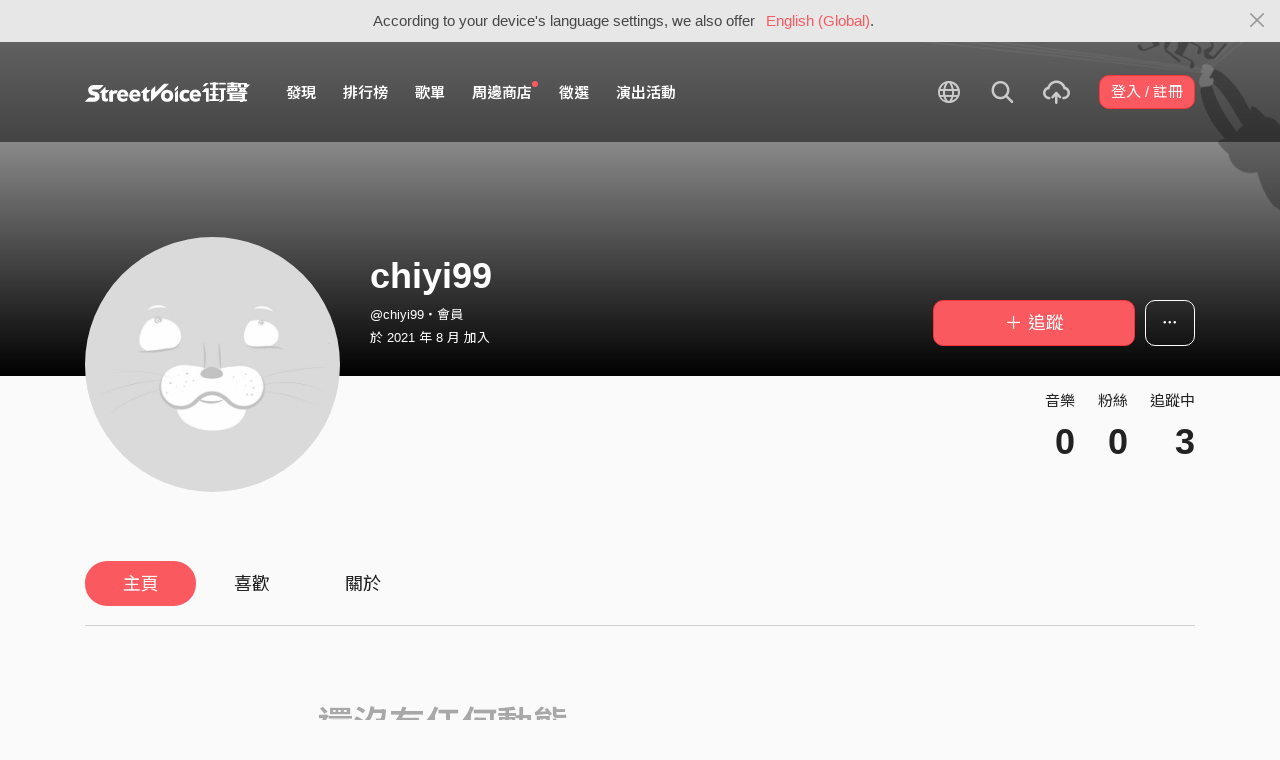

--- FILE ---
content_type: text/html; charset=utf-8
request_url: https://www.google.com/recaptcha/api2/aframe
body_size: 150
content:
<!DOCTYPE HTML><html><head><meta http-equiv="content-type" content="text/html; charset=UTF-8"></head><body><script nonce="rstUdTEgMQJDexYwJsjIKg">/** Anti-fraud and anti-abuse applications only. See google.com/recaptcha */ try{var clients={'sodar':'https://pagead2.googlesyndication.com/pagead/sodar?'};window.addEventListener("message",function(a){try{if(a.source===window.parent){var b=JSON.parse(a.data);var c=clients[b['id']];if(c){var d=document.createElement('img');d.src=c+b['params']+'&rc='+(localStorage.getItem("rc::a")?sessionStorage.getItem("rc::b"):"");window.document.body.appendChild(d);sessionStorage.setItem("rc::e",parseInt(sessionStorage.getItem("rc::e")||0)+1);localStorage.setItem("rc::h",'1769310176477');}}}catch(b){}});window.parent.postMessage("_grecaptcha_ready", "*");}catch(b){}</script></body></html>